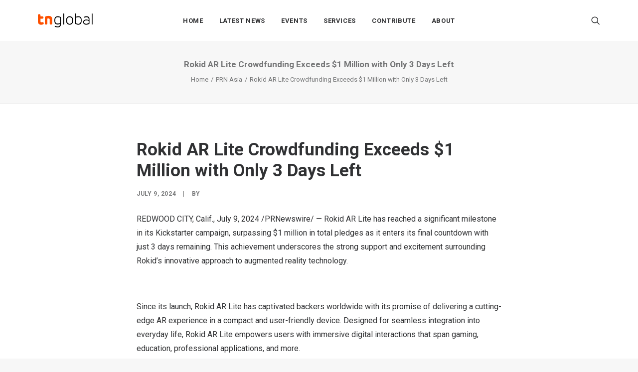

--- FILE ---
content_type: text/html; charset=UTF-8
request_url: https://technode.global/prnasia/rokid-ar-lite-crowdfunding-exceeds-1-million-with-only-3-days-left/
body_size: 16241
content:
<!DOCTYPE html>
<html class="no-touch" lang="en-US" xmlns="http://www.w3.org/1999/xhtml">
<head>
<meta http-equiv="Content-Type" content="text/html; charset=UTF-8">
<meta name="viewport" content="width=device-width, initial-scale=1">
<link rel="profile" href="https://gmpg.org/xfn/11">
<link rel="pingback" href="https://technode.global/xmlrpc.php">
<meta name='robots' content='index, follow, max-image-preview:large, max-snippet:-1, max-video-preview:-1' />

	<!-- This site is optimized with the Yoast SEO plugin v26.8 - https://yoast.com/product/yoast-seo-wordpress/ -->
	<title>Rokid AR Lite Crowdfunding Exceeds $1 Million with Only 3 Days Left - TNGlobal</title>
	<link rel="canonical" href="https://technode.global/prnasia/rokid-ar-lite-crowdfunding-exceeds-1-million-with-only-3-days-left/" />
	<meta property="og:locale" content="en_US" />
	<meta property="og:type" content="article" />
	<meta property="og:title" content="Rokid AR Lite Crowdfunding Exceeds $1 Million with Only 3 Days Left - TNGlobal" />
	<meta property="og:description" content="REDWOOD CITY, Calif., July 9, 2024 /PRNewswire/ &#8212; Rokid AR Lite has reached a significant milestone in its Kickstarter campaign, [&hellip;]" />
	<meta property="og:url" content="https://technode.global/prnasia/rokid-ar-lite-crowdfunding-exceeds-1-million-with-only-3-days-left/" />
	<meta property="og:site_name" content="TNGlobal" />
	<meta property="og:image" content="https://technode.global/wp-content/uploads/2023/09/TNGlobal-featured.jpg" />
	<meta property="og:image:width" content="1920" />
	<meta property="og:image:height" content="1280" />
	<meta property="og:image:type" content="image/jpeg" />
	<meta name="twitter:card" content="summary_large_image" />
	<meta name="twitter:label1" content="Est. reading time" />
	<meta name="twitter:data1" content="1 minute" />
	<script type="application/ld+json" class="yoast-schema-graph">{"@context":"https://schema.org","@graph":[{"@type":"WebPage","@id":"https://technode.global/prnasia/rokid-ar-lite-crowdfunding-exceeds-1-million-with-only-3-days-left/","url":"https://technode.global/prnasia/rokid-ar-lite-crowdfunding-exceeds-1-million-with-only-3-days-left/","name":"Rokid AR Lite Crowdfunding Exceeds $1 Million with Only 3 Days Left - TNGlobal","isPartOf":{"@id":"https://technode.global/#website"},"primaryImageOfPage":{"@id":"https://technode.global/prnasia/rokid-ar-lite-crowdfunding-exceeds-1-million-with-only-3-days-left/#primaryimage"},"image":{"@id":"https://technode.global/prnasia/rokid-ar-lite-crowdfunding-exceeds-1-million-with-only-3-days-left/#primaryimage"},"thumbnailUrl":"https://technode.global/wp-content/uploads/2023/09/TNGlobal-featured.jpg","datePublished":"2024-07-09T11:43:00+00:00","breadcrumb":{"@id":"https://technode.global/prnasia/rokid-ar-lite-crowdfunding-exceeds-1-million-with-only-3-days-left/#breadcrumb"},"inLanguage":"en-US","potentialAction":[{"@type":"ReadAction","target":["https://technode.global/prnasia/rokid-ar-lite-crowdfunding-exceeds-1-million-with-only-3-days-left/"]}]},{"@type":"ImageObject","inLanguage":"en-US","@id":"https://technode.global/prnasia/rokid-ar-lite-crowdfunding-exceeds-1-million-with-only-3-days-left/#primaryimage","url":"https://technode.global/wp-content/uploads/2023/09/TNGlobal-featured.jpg","contentUrl":"https://technode.global/wp-content/uploads/2023/09/TNGlobal-featured.jpg","width":1920,"height":1280},{"@type":"BreadcrumbList","@id":"https://technode.global/prnasia/rokid-ar-lite-crowdfunding-exceeds-1-million-with-only-3-days-left/#breadcrumb","itemListElement":[{"@type":"ListItem","position":1,"name":"Homepage","item":"https://technode.global/"},{"@type":"ListItem","position":2,"name":"Rokid AR Lite Crowdfunding Exceeds $1 Million with Only 3 Days Left"}]},{"@type":"WebSite","@id":"https://technode.global/#website","url":"https://technode.global/","name":"TNGlobal","description":"Latest news and trends about tech","publisher":{"@id":"https://technode.global/#organization"},"potentialAction":[{"@type":"SearchAction","target":{"@type":"EntryPoint","urlTemplate":"https://technode.global/?s={search_term_string}"},"query-input":{"@type":"PropertyValueSpecification","valueRequired":true,"valueName":"search_term_string"}}],"inLanguage":"en-US"},{"@type":"Organization","@id":"https://technode.global/#organization","name":"TechNode Global","url":"https://technode.global/","logo":{"@type":"ImageObject","inLanguage":"en-US","@id":"https://technode.global/#/schema/logo/image/","url":"https://technode.global/wp-content/uploads/2021/07/TG_round_orange.png","contentUrl":"https://technode.global/wp-content/uploads/2021/07/TG_round_orange.png","width":1042,"height":1042,"caption":"TechNode Global"},"image":{"@id":"https://technode.global/#/schema/logo/image/"}}]}</script>
	<!-- / Yoast SEO plugin. -->


<link rel='dns-prefetch' href='//www.googletagmanager.com' />
<link rel='dns-prefetch' href='//fonts.googleapis.com' />
<link rel="alternate" type="application/rss+xml" title="TNGlobal &raquo; Feed" href="https://technode.global/feed/" />
<link rel="alternate" type="text/calendar" title="TNGlobal &raquo; iCal Feed" href="https://technode.global/all-events/?ical=1" />
<link rel="alternate" title="oEmbed (JSON)" type="application/json+oembed" href="https://technode.global/wp-json/oembed/1.0/embed?url=https%3A%2F%2Ftechnode.global%2Fprnasia%2Frokid-ar-lite-crowdfunding-exceeds-1-million-with-only-3-days-left%2F" />
<link rel="alternate" title="oEmbed (XML)" type="text/xml+oembed" href="https://technode.global/wp-json/oembed/1.0/embed?url=https%3A%2F%2Ftechnode.global%2Fprnasia%2Frokid-ar-lite-crowdfunding-exceeds-1-million-with-only-3-days-left%2F&#038;format=xml" />
		<style>
			.lazyload,
			.lazyloading {
				max-width: 100%;
			}
		</style>
		<!-- technode.global is managing ads with Advanced Ads 2.0.16 – https://wpadvancedads.com/ --><script id="techn-ready">
			window.advanced_ads_ready=function(e,a){a=a||"complete";var d=function(e){return"interactive"===a?"loading"!==e:"complete"===e};d(document.readyState)?e():document.addEventListener("readystatechange",(function(a){d(a.target.readyState)&&e()}),{once:"interactive"===a})},window.advanced_ads_ready_queue=window.advanced_ads_ready_queue||[];		</script>
		<style id='wp-img-auto-sizes-contain-inline-css' type='text/css'>
img:is([sizes=auto i],[sizes^="auto," i]){contain-intrinsic-size:3000px 1500px}
/*# sourceURL=wp-img-auto-sizes-contain-inline-css */
</style>
<style id='wp-emoji-styles-inline-css' type='text/css'>

	img.wp-smiley, img.emoji {
		display: inline !important;
		border: none !important;
		box-shadow: none !important;
		height: 1em !important;
		width: 1em !important;
		margin: 0 0.07em !important;
		vertical-align: -0.1em !important;
		background: none !important;
		padding: 0 !important;
	}
/*# sourceURL=wp-emoji-styles-inline-css */
</style>
<link rel='stylesheet' id='wp-block-library-css' href='https://technode.global/wp-includes/css/dist/block-library/style.min.css?ver=6.9' type='text/css' media='all' />
<style id='global-styles-inline-css' type='text/css'>
:root{--wp--preset--aspect-ratio--square: 1;--wp--preset--aspect-ratio--4-3: 4/3;--wp--preset--aspect-ratio--3-4: 3/4;--wp--preset--aspect-ratio--3-2: 3/2;--wp--preset--aspect-ratio--2-3: 2/3;--wp--preset--aspect-ratio--16-9: 16/9;--wp--preset--aspect-ratio--9-16: 9/16;--wp--preset--color--black: #000000;--wp--preset--color--cyan-bluish-gray: #abb8c3;--wp--preset--color--white: #ffffff;--wp--preset--color--pale-pink: #f78da7;--wp--preset--color--vivid-red: #cf2e2e;--wp--preset--color--luminous-vivid-orange: #ff6900;--wp--preset--color--luminous-vivid-amber: #fcb900;--wp--preset--color--light-green-cyan: #7bdcb5;--wp--preset--color--vivid-green-cyan: #00d084;--wp--preset--color--pale-cyan-blue: #8ed1fc;--wp--preset--color--vivid-cyan-blue: #0693e3;--wp--preset--color--vivid-purple: #9b51e0;--wp--preset--gradient--vivid-cyan-blue-to-vivid-purple: linear-gradient(135deg,rgb(6,147,227) 0%,rgb(155,81,224) 100%);--wp--preset--gradient--light-green-cyan-to-vivid-green-cyan: linear-gradient(135deg,rgb(122,220,180) 0%,rgb(0,208,130) 100%);--wp--preset--gradient--luminous-vivid-amber-to-luminous-vivid-orange: linear-gradient(135deg,rgb(252,185,0) 0%,rgb(255,105,0) 100%);--wp--preset--gradient--luminous-vivid-orange-to-vivid-red: linear-gradient(135deg,rgb(255,105,0) 0%,rgb(207,46,46) 100%);--wp--preset--gradient--very-light-gray-to-cyan-bluish-gray: linear-gradient(135deg,rgb(238,238,238) 0%,rgb(169,184,195) 100%);--wp--preset--gradient--cool-to-warm-spectrum: linear-gradient(135deg,rgb(74,234,220) 0%,rgb(151,120,209) 20%,rgb(207,42,186) 40%,rgb(238,44,130) 60%,rgb(251,105,98) 80%,rgb(254,248,76) 100%);--wp--preset--gradient--blush-light-purple: linear-gradient(135deg,rgb(255,206,236) 0%,rgb(152,150,240) 100%);--wp--preset--gradient--blush-bordeaux: linear-gradient(135deg,rgb(254,205,165) 0%,rgb(254,45,45) 50%,rgb(107,0,62) 100%);--wp--preset--gradient--luminous-dusk: linear-gradient(135deg,rgb(255,203,112) 0%,rgb(199,81,192) 50%,rgb(65,88,208) 100%);--wp--preset--gradient--pale-ocean: linear-gradient(135deg,rgb(255,245,203) 0%,rgb(182,227,212) 50%,rgb(51,167,181) 100%);--wp--preset--gradient--electric-grass: linear-gradient(135deg,rgb(202,248,128) 0%,rgb(113,206,126) 100%);--wp--preset--gradient--midnight: linear-gradient(135deg,rgb(2,3,129) 0%,rgb(40,116,252) 100%);--wp--preset--font-size--small: 13px;--wp--preset--font-size--medium: 20px;--wp--preset--font-size--large: 36px;--wp--preset--font-size--x-large: 42px;--wp--preset--spacing--20: 0.44rem;--wp--preset--spacing--30: 0.67rem;--wp--preset--spacing--40: 1rem;--wp--preset--spacing--50: 1.5rem;--wp--preset--spacing--60: 2.25rem;--wp--preset--spacing--70: 3.38rem;--wp--preset--spacing--80: 5.06rem;--wp--preset--shadow--natural: 6px 6px 9px rgba(0, 0, 0, 0.2);--wp--preset--shadow--deep: 12px 12px 50px rgba(0, 0, 0, 0.4);--wp--preset--shadow--sharp: 6px 6px 0px rgba(0, 0, 0, 0.2);--wp--preset--shadow--outlined: 6px 6px 0px -3px rgb(255, 255, 255), 6px 6px rgb(0, 0, 0);--wp--preset--shadow--crisp: 6px 6px 0px rgb(0, 0, 0);}:where(.is-layout-flex){gap: 0.5em;}:where(.is-layout-grid){gap: 0.5em;}body .is-layout-flex{display: flex;}.is-layout-flex{flex-wrap: wrap;align-items: center;}.is-layout-flex > :is(*, div){margin: 0;}body .is-layout-grid{display: grid;}.is-layout-grid > :is(*, div){margin: 0;}:where(.wp-block-columns.is-layout-flex){gap: 2em;}:where(.wp-block-columns.is-layout-grid){gap: 2em;}:where(.wp-block-post-template.is-layout-flex){gap: 1.25em;}:where(.wp-block-post-template.is-layout-grid){gap: 1.25em;}.has-black-color{color: var(--wp--preset--color--black) !important;}.has-cyan-bluish-gray-color{color: var(--wp--preset--color--cyan-bluish-gray) !important;}.has-white-color{color: var(--wp--preset--color--white) !important;}.has-pale-pink-color{color: var(--wp--preset--color--pale-pink) !important;}.has-vivid-red-color{color: var(--wp--preset--color--vivid-red) !important;}.has-luminous-vivid-orange-color{color: var(--wp--preset--color--luminous-vivid-orange) !important;}.has-luminous-vivid-amber-color{color: var(--wp--preset--color--luminous-vivid-amber) !important;}.has-light-green-cyan-color{color: var(--wp--preset--color--light-green-cyan) !important;}.has-vivid-green-cyan-color{color: var(--wp--preset--color--vivid-green-cyan) !important;}.has-pale-cyan-blue-color{color: var(--wp--preset--color--pale-cyan-blue) !important;}.has-vivid-cyan-blue-color{color: var(--wp--preset--color--vivid-cyan-blue) !important;}.has-vivid-purple-color{color: var(--wp--preset--color--vivid-purple) !important;}.has-black-background-color{background-color: var(--wp--preset--color--black) !important;}.has-cyan-bluish-gray-background-color{background-color: var(--wp--preset--color--cyan-bluish-gray) !important;}.has-white-background-color{background-color: var(--wp--preset--color--white) !important;}.has-pale-pink-background-color{background-color: var(--wp--preset--color--pale-pink) !important;}.has-vivid-red-background-color{background-color: var(--wp--preset--color--vivid-red) !important;}.has-luminous-vivid-orange-background-color{background-color: var(--wp--preset--color--luminous-vivid-orange) !important;}.has-luminous-vivid-amber-background-color{background-color: var(--wp--preset--color--luminous-vivid-amber) !important;}.has-light-green-cyan-background-color{background-color: var(--wp--preset--color--light-green-cyan) !important;}.has-vivid-green-cyan-background-color{background-color: var(--wp--preset--color--vivid-green-cyan) !important;}.has-pale-cyan-blue-background-color{background-color: var(--wp--preset--color--pale-cyan-blue) !important;}.has-vivid-cyan-blue-background-color{background-color: var(--wp--preset--color--vivid-cyan-blue) !important;}.has-vivid-purple-background-color{background-color: var(--wp--preset--color--vivid-purple) !important;}.has-black-border-color{border-color: var(--wp--preset--color--black) !important;}.has-cyan-bluish-gray-border-color{border-color: var(--wp--preset--color--cyan-bluish-gray) !important;}.has-white-border-color{border-color: var(--wp--preset--color--white) !important;}.has-pale-pink-border-color{border-color: var(--wp--preset--color--pale-pink) !important;}.has-vivid-red-border-color{border-color: var(--wp--preset--color--vivid-red) !important;}.has-luminous-vivid-orange-border-color{border-color: var(--wp--preset--color--luminous-vivid-orange) !important;}.has-luminous-vivid-amber-border-color{border-color: var(--wp--preset--color--luminous-vivid-amber) !important;}.has-light-green-cyan-border-color{border-color: var(--wp--preset--color--light-green-cyan) !important;}.has-vivid-green-cyan-border-color{border-color: var(--wp--preset--color--vivid-green-cyan) !important;}.has-pale-cyan-blue-border-color{border-color: var(--wp--preset--color--pale-cyan-blue) !important;}.has-vivid-cyan-blue-border-color{border-color: var(--wp--preset--color--vivid-cyan-blue) !important;}.has-vivid-purple-border-color{border-color: var(--wp--preset--color--vivid-purple) !important;}.has-vivid-cyan-blue-to-vivid-purple-gradient-background{background: var(--wp--preset--gradient--vivid-cyan-blue-to-vivid-purple) !important;}.has-light-green-cyan-to-vivid-green-cyan-gradient-background{background: var(--wp--preset--gradient--light-green-cyan-to-vivid-green-cyan) !important;}.has-luminous-vivid-amber-to-luminous-vivid-orange-gradient-background{background: var(--wp--preset--gradient--luminous-vivid-amber-to-luminous-vivid-orange) !important;}.has-luminous-vivid-orange-to-vivid-red-gradient-background{background: var(--wp--preset--gradient--luminous-vivid-orange-to-vivid-red) !important;}.has-very-light-gray-to-cyan-bluish-gray-gradient-background{background: var(--wp--preset--gradient--very-light-gray-to-cyan-bluish-gray) !important;}.has-cool-to-warm-spectrum-gradient-background{background: var(--wp--preset--gradient--cool-to-warm-spectrum) !important;}.has-blush-light-purple-gradient-background{background: var(--wp--preset--gradient--blush-light-purple) !important;}.has-blush-bordeaux-gradient-background{background: var(--wp--preset--gradient--blush-bordeaux) !important;}.has-luminous-dusk-gradient-background{background: var(--wp--preset--gradient--luminous-dusk) !important;}.has-pale-ocean-gradient-background{background: var(--wp--preset--gradient--pale-ocean) !important;}.has-electric-grass-gradient-background{background: var(--wp--preset--gradient--electric-grass) !important;}.has-midnight-gradient-background{background: var(--wp--preset--gradient--midnight) !important;}.has-small-font-size{font-size: var(--wp--preset--font-size--small) !important;}.has-medium-font-size{font-size: var(--wp--preset--font-size--medium) !important;}.has-large-font-size{font-size: var(--wp--preset--font-size--large) !important;}.has-x-large-font-size{font-size: var(--wp--preset--font-size--x-large) !important;}
/*# sourceURL=global-styles-inline-css */
</style>

<style id='classic-theme-styles-inline-css' type='text/css'>
/*! This file is auto-generated */
.wp-block-button__link{color:#fff;background-color:#32373c;border-radius:9999px;box-shadow:none;text-decoration:none;padding:calc(.667em + 2px) calc(1.333em + 2px);font-size:1.125em}.wp-block-file__button{background:#32373c;color:#fff;text-decoration:none}
/*# sourceURL=/wp-includes/css/classic-themes.min.css */
</style>
<link rel='stylesheet' id='uncodefont-google-css' href='//fonts.googleapis.com/css?family=Rubik%3A300%2C300italic%2Cregular%2Citalic%2C500%2C500italic%2C700%2C700italic%2C900%2C900italic%7CRoboto%3A100%2C100italic%2C300%2C300italic%2Cregular%2Citalic%2C500%2C500italic%2C700%2C700italic%2C900%2C900italic%7CBebas+Neue%3Aregular&#038;subset=latin%2Clatin-ext%2Chebrew%2Ccyrillic%2Cvietnamese%2Cgreek-ext%2Ccyrillic-ext%2Cgreek&#038;ver=2.8.12' type='text/css' media='all' />
<link rel='stylesheet' id='usp_style-css' href='https://technode.global/wp-content/plugins/user-submitted-posts/resources/usp.css?ver=20260113' type='text/css' media='all' />
<link rel='stylesheet' id='uncode-gutenberg-frontend-css' href='https://technode.global/wp-content/themes/uncode/core/inc/compatibility/gutenberg/assets/css/uncode-gutenberg-frontend.css?ver=2.8.12' type='text/css' media='all' />
<link rel='stylesheet' id='uncode-style-css' href='https://technode.global/wp-content/themes/uncode/library/css/style.css?ver=289585444' type='text/css' media='all' />
<style id='uncode-style-inline-css' type='text/css'>

@media (max-width: 959px) { .navbar-brand > * { height: 16px !important;}}
@media (min-width: 960px) { .limit-width { max-width: 1200px; margin: auto;}}
.menu-primary ul.menu-smart > li > a, .menu-primary ul.menu-smart li.dropdown > a, .menu-primary ul.menu-smart li.mega-menu > a, .vmenu-container ul.menu-smart > li > a, .vmenu-container ul.menu-smart li.dropdown > a { text-transform: uppercase; }
body.menu-custom-padding .col-lg-0.logo-container, body.menu-custom-padding .col-lg-2.logo-container, body.menu-custom-padding .col-lg-12 .logo-container, body.menu-custom-padding .col-lg-4.logo-container { padding-top: 27px; padding-bottom: 27px; }
body.menu-custom-padding .col-lg-0.logo-container.shrinked, body.menu-custom-padding .col-lg-2.logo-container.shrinked, body.menu-custom-padding .col-lg-12 .logo-container.shrinked, body.menu-custom-padding .col-lg-4.logo-container.shrinked { padding-top: 18px; padding-bottom: 18px; }
@media (max-width: 959px) { body.menu-custom-padding .menu-container .logo-container { padding-top: 18px !important; padding-bottom: 18px !important; } }
#changer-back-color { transition: background-color 1000ms cubic-bezier(0.25, 1, 0.5, 1) !important; } #changer-back-color > div { transition: opacity 1000ms cubic-bezier(0.25, 1, 0.5, 1) !important; } body.bg-changer-init.disable-hover .main-wrapper .style-light,  body.bg-changer-init.disable-hover .main-wrapper .style-light h1,  body.bg-changer-init.disable-hover .main-wrapper .style-light h2, body.bg-changer-init.disable-hover .main-wrapper .style-light h3, body.bg-changer-init.disable-hover .main-wrapper .style-light h4, body.bg-changer-init.disable-hover .main-wrapper .style-light h5, body.bg-changer-init.disable-hover .main-wrapper .style-light h6, body.bg-changer-init.disable-hover .main-wrapper .style-light a, body.bg-changer-init.disable-hover .main-wrapper .style-dark, body.bg-changer-init.disable-hover .main-wrapper .style-dark h1, body.bg-changer-init.disable-hover .main-wrapper .style-dark h2, body.bg-changer-init.disable-hover .main-wrapper .style-dark h3, body.bg-changer-init.disable-hover .main-wrapper .style-dark h4, body.bg-changer-init.disable-hover .main-wrapper .style-dark h5, body.bg-changer-init.disable-hover .main-wrapper .style-dark h6, body.bg-changer-init.disable-hover .main-wrapper .style-dark a { transition: color 1000ms cubic-bezier(0.25, 1, 0.5, 1) !important; }
/*# sourceURL=uncode-style-inline-css */
</style>
<link rel='stylesheet' id='uncode-icons-css' href='https://technode.global/wp-content/themes/uncode/library/css/uncode-icons.css?ver=289585444' type='text/css' media='all' />
<link rel='stylesheet' id='uncode-custom-style-css' href='https://technode.global/wp-content/themes/uncode/library/css/style-custom.css?ver=289585444' type='text/css' media='all' />
<style id='uncode-custom-style-inline-css' type='text/css'>
.isotope-filters ul.menu-smart li span a {font-size:14px;}.style-light .color-violet .separator-break {border-color:#8f00ff;}.style-light .color-green .separator-break {border-color:#4fed00;}.style-light .color-blue .separator-break {border-color:#11f5ff;}.tmb .t-entry-excerpt p, .tmb .t-entry-title+p {font-size:16px;}.post p {font-size:18px;}@media (max-width:959px) {.menu-container .logo-container {padding-left:24px !important;padding-right:24px !important;}.mobile-menu-button {padding-left:24px;padding-right:24px;}.main-container .row-container .row-parent {padding:0 24px;}.main-container .row-container .double-top-padding {padding-top:24px;}.main-container .row-container .row-parent .post-content>p {text-align:justify;}.header-wrapper .header-content-inner>.header-title>span {line-height:1.3;}.alignleft {float:none;}}
/*# sourceURL=uncode-custom-style-inline-css */
</style>
<script type="text/javascript" src="https://technode.global/wp-includes/js/jquery/jquery.min.js?ver=3.7.1" id="jquery-core-js"></script>
<script type="text/javascript" src="https://technode.global/wp-includes/js/jquery/jquery-migrate.min.js?ver=3.4.1" id="jquery-migrate-js"></script>
<script type="text/javascript" src="https://technode.global/wp-content/plugins/user-submitted-posts/resources/jquery.chosen.js?ver=20260113" id="usp_chosen-js"></script>
<script type="text/javascript" src="https://technode.global/wp-content/plugins/user-submitted-posts/resources/jquery.cookie.js?ver=20260113" id="usp_cookie-js"></script>
<script type="text/javascript" src="https://technode.global/wp-content/plugins/user-submitted-posts/resources/jquery.parsley.min.js?ver=20260113" id="usp_parsley-js"></script>
<script type="text/javascript" id="usp_core-js-before">
/* <![CDATA[ */
var usp_custom_field = "usp_custom_field"; var usp_custom_field_2 = "usp_custom_field_2"; var usp_custom_checkbox = "usp_custom_checkbox"; var usp_case_sensitivity = "false"; var usp_min_images = 1; var usp_max_images = 3; var usp_parsley_error = "Incorrect response."; var usp_multiple_cats = 1; var usp_existing_tags = 0; var usp_recaptcha_disp = "hide"; var usp_recaptcha_vers = "2"; var usp_recaptcha_key = ""; var challenge_nonce = "3442ac51b4"; var ajax_url = "https:\/\/technode.global\/wp-admin\/admin-ajax.php"; 
//# sourceURL=usp_core-js-before
/* ]]> */
</script>
<script type="text/javascript" src="https://technode.global/wp-content/plugins/user-submitted-posts/resources/jquery.usp.core.js?ver=20260113" id="usp_core-js"></script>
<script type="text/javascript" src="/wp-content/themes/uncode/library/js/ai-uncode.js" id="uncodeAI" data-home="/" data-path="/" data-breakpoints-images="720,1032,1440,2064,2880" id="ai-uncode-js"></script>
<script type="text/javascript" id="uncode-init-js-extra">
/* <![CDATA[ */
var SiteParameters = {"days":"days","hours":"hours","minutes":"minutes","seconds":"seconds","constant_scroll":"on","scroll_speed":"2","parallax_factor":"0.25","loading":"Loading\u2026","slide_name":"slide","slide_footer":"footer","ajax_url":"https://technode.global/wp-admin/admin-ajax.php","nonce_adaptive_images":"b9d70c3d8f","nonce_srcset_async":"426d9e4bf4","enable_debug":"","block_mobile_videos":"","is_frontend_editor":"","main_width":["1200","px"],"mobile_parallax_allowed":"","listen_for_screen_update":"1","wireframes_plugin_active":"1","sticky_elements":"off","resize_quality":"80","register_metadata":"","bg_changer_time":"1000","update_wc_fragments":"1","optimize_shortpixel_image":"","menu_mobile_offcanvas_gap":"45","custom_cursor_selector":"[href], .trigger-overlay, .owl-next, .owl-prev, .owl-dot, input[type=\"submit\"], input[type=\"checkbox\"], button[type=\"submit\"], a[class^=\"ilightbox\"], .ilightbox-thumbnail, .ilightbox-prev, .ilightbox-next, .overlay-close, .unmodal-close, .qty-inset \u003E span, .share-button li, .uncode-post-titles .tmb.tmb-click-area, .btn-link, .tmb-click-row .t-inside, .lg-outer button, .lg-thumb img, a[data-lbox], .uncode-close-offcanvas-overlay","mobile_parallax_animation":"","lbox_enhanced":"","native_media_player":"1","vimeoPlayerParams":"?autoplay=0","ajax_filter_key_search":"key","ajax_filter_key_unfilter":"unfilter","index_pagination_disable_scroll":"","index_pagination_scroll_to":"","uncode_wc_popup_cart_qty":"","disable_hover_hack":"","uncode_adaptive":"1","ai_breakpoints":"720,1032,1440,2064,2880"};
//# sourceURL=uncode-init-js-extra
/* ]]> */
</script>
<script type="text/javascript" src="https://technode.global/wp-content/themes/uncode/library/js/init.js?ver=289585444" id="uncode-init-js"></script>

<!-- Google tag (gtag.js) snippet added by Site Kit -->
<!-- Google Analytics snippet added by Site Kit -->
<script type="text/javascript" src="https://www.googletagmanager.com/gtag/js?id=GT-MQBL4FF" id="google_gtagjs-js" async></script>
<script type="text/javascript" id="google_gtagjs-js-after">
/* <![CDATA[ */
window.dataLayer = window.dataLayer || [];function gtag(){dataLayer.push(arguments);}
gtag("set","linker",{"domains":["technode.global"]});
gtag("js", new Date());
gtag("set", "developer_id.dZTNiMT", true);
gtag("config", "GT-MQBL4FF");
//# sourceURL=google_gtagjs-js-after
/* ]]> */
</script>
<script></script><link rel="https://api.w.org/" href="https://technode.global/wp-json/" /><link rel="alternate" title="JSON" type="application/json" href="https://technode.global/wp-json/wp/v2/prnasia/82273" /><link rel="EditURI" type="application/rsd+xml" title="RSD" href="https://technode.global/xmlrpc.php?rsd" />
<link rel='shortlink' href='https://technode.global/?p=82273' />
<style type="text/css">
.feedzy-rss-link-icon:after {
	content: url("https://technode.global/wp-content/plugins/feedzy-rss-feeds/img/external-link.png");
	margin-left: 3px;
}
</style>
		<meta name="generator" content="Site Kit by Google 1.170.0" /><meta name="tec-api-version" content="v1"><meta name="tec-api-origin" content="https://technode.global"><link rel="alternate" href="https://technode.global/wp-json/tribe/events/v1/" />		<script>
			document.documentElement.className = document.documentElement.className.replace('no-js', 'js');
		</script>
				<style>
			.no-js img.lazyload {
				display: none;
			}

			figure.wp-block-image img.lazyloading {
				min-width: 150px;
			}

			.lazyload,
			.lazyloading {
				--smush-placeholder-width: 100px;
				--smush-placeholder-aspect-ratio: 1/1;
				width: var(--smush-image-width, var(--smush-placeholder-width)) !important;
				aspect-ratio: var(--smush-image-aspect-ratio, var(--smush-placeholder-aspect-ratio)) !important;
			}

						.lazyload, .lazyloading {
				opacity: 0;
			}

			.lazyloaded {
				opacity: 1;
				transition: opacity 200ms;
				transition-delay: 0ms;
			}

					</style>
		<link rel="icon" href="https://technode.global/wp-content/uploads/2020/05/cropped-technode-icon-2020_512x512-32x32.png" sizes="32x32" />
<link rel="icon" href="https://technode.global/wp-content/uploads/2020/05/cropped-technode-icon-2020_512x512-192x192.png" sizes="192x192" />
<link rel="apple-touch-icon" href="https://technode.global/wp-content/uploads/2020/05/cropped-technode-icon-2020_512x512-180x180.png" />
<meta name="msapplication-TileImage" content="https://technode.global/wp-content/uploads/2020/05/cropped-technode-icon-2020_512x512-270x270.png" />
<noscript><style> .wpb_animate_when_almost_visible { opacity: 1; }</style></noscript></head>
<body class="wp-singular prnasia-template-default single single-prnasia postid-82273 wp-theme-uncode style-color-lxmt-bg tribe-no-js page-template-uncode group-blog hormenu-position-left hmenu hmenu-position-center header-full-width main-center-align menu-mobile-transparent menu-custom-padding textual-accent-color menu-sticky-mobile menu-mobile-centered menu-mobile-animated mobile-parallax-not-allowed ilb-no-bounce qw-body-scroll-disabled menu-sticky-fix no-qty-fx wpb-js-composer js-comp-ver-7.4 vc_responsive aa-prefix-techn-" data-border="0">
		<div id="vh_layout_help"></div><div class="body-borders" data-border="0"><div class="top-border body-border-shadow"></div><div class="right-border body-border-shadow"></div><div class="bottom-border body-border-shadow"></div><div class="left-border body-border-shadow"></div><div class="top-border style-light-bg"></div><div class="right-border style-light-bg"></div><div class="bottom-border style-light-bg"></div><div class="left-border style-light-bg"></div></div>	<div class="box-wrapper">
		<div class="box-container">
		<script type="text/javascript" id="initBox">UNCODE.initBox();</script>
		<div class="menu-wrapper menu-shrink menu-sticky menu-sticky-mobile menu-no-arrows">
													
													<header id="masthead" class="navbar menu-primary menu-light submenu-dark menu-transparent menu-add-padding style-light-original menu-absolute menu-animated menu-with-logo">
														<div class="menu-container style-color-xsdn-bg menu-no-borders">
															<div class="row-menu limit-width">
																<div class="row-menu-inner">
																	<div id="logo-container-mobile" class="col-lg-0 logo-container middle">
																		<div id="main-logo" class="navbar-header style-light">
																			<a href="https://technode.global/" class="navbar-brand" data-padding-shrink ="18" data-minheight="20" aria-label="TNGlobal"><div class="logo-image main-logo  logo-light" data-maxheight="28" style="height: 28px;"><img decoding="async" src="https://technode.global/wp-content/uploads/2023/08/tnglobal-logo.png" alt="logo" width="400" height="102" class="img-responsive" loading="lazy" /></div><div class="logo-image main-logo  logo-dark" data-maxheight="28" style="height: 28px;display:none;"><img decoding="async" src="https://technode.global/wp-content/uploads/2023/08/tnglobal-logo-light.png" alt="logo" width="400" height="102" class="img-responsive" loading="lazy" /></div></a>
																		</div>
																		<div class="mmb-container"><div class="mobile-additional-icons"></div><div class="mobile-menu-button mobile-menu-button-light lines-button"><span class="lines"><span></span></span></div></div>
																	</div>
																	<div class="col-lg-12 main-menu-container middle">
																		<div class="menu-horizontal menu-dd-shadow-xl ">
																			<div class="menu-horizontal-inner">
																				<div class="nav navbar-nav navbar-main navbar-nav-first"><ul id="menu-technode-global" class="menu-primary-inner menu-smart sm"><li id="menu-item-5677" class="menu-item menu-item-type-post_type menu-item-object-page menu-item-home menu-item-5677 menu-item-link"><a title="Home" href="https://technode.global/">Home<i class="fa fa-angle-right fa-dropdown"></i></a></li>
<li id="menu-item-48249" class="menu-item menu-item-type-taxonomy menu-item-object-category menu-item-has-children menu-item-48249 dropdown menu-item-link"><a title="Latest News" href="https://technode.global/category/news/" data-toggle="dropdown" class="dropdown-toggle" data-type="title">Latest News<i class="fa fa-angle-down fa-dropdown"></i></a>
<ul role="menu" class="drop-menu">
	<li id="menu-item-10511" class="menu-item menu-item-type-custom menu-item-object-custom menu-item-home menu-item-has-children menu-item-10511 dropdown"><a title="Sections" href="https://technode.global/#" data-type="title">Sections<i class="fa fa-angle-down fa-dropdown"></i></a>
	<ul role="menu" class="drop-menu">
		<li id="menu-item-10512" class="menu-item menu-item-type-custom menu-item-object-custom menu-item-10512"><a title="Analysis" href="https://technode.global/category/analysis/">Analysis<i class="fa fa-angle-right fa-dropdown"></i></a></li>
		<li id="menu-item-10516" class="menu-item menu-item-type-custom menu-item-object-custom menu-item-10516"><a title="News" href="https://technode.global/category/news/">News<i class="fa fa-angle-right fa-dropdown"></i></a></li>
		<li id="menu-item-10514" class="menu-item menu-item-type-custom menu-item-object-custom menu-item-10514"><a title="Opinions" href="https://technode.global/category/opinion/">Opinions<i class="fa fa-angle-right fa-dropdown"></i></a></li>
		<li id="menu-item-10513" class="menu-item menu-item-type-custom menu-item-object-custom menu-item-10513"><a title="Overviews" href="https://technode.global/category/overviews/">Overviews<i class="fa fa-angle-right fa-dropdown"></i></a></li>
		<li id="menu-item-10656" class="menu-item menu-item-type-custom menu-item-object-custom menu-item-10656"><a title="Q&amp;A" href="https://technode.global/category/qa/">Q&#038;A<i class="fa fa-angle-right fa-dropdown"></i></a></li>
		<li id="menu-item-10515" class="menu-item menu-item-type-custom menu-item-object-custom menu-item-10515"><a title="Startup Profiles" href="https://technode.global/category/startup-profiles/">Startup Profiles<i class="fa fa-angle-right fa-dropdown"></i></a></li>
		<li id="menu-item-12714" class="menu-item menu-item-type-custom menu-item-object-custom menu-item-12714"><a title="Community" href="https://technode.global/category/community/">Community<i class="fa fa-angle-right fa-dropdown"></i></a></li>
		<li id="menu-item-29674" class="menu-item menu-item-type-custom menu-item-object-custom menu-item-29674"><a title="Web3 in Focus" href="https://technode.global/category/web3">Web3 in Focus<i class="fa fa-angle-right fa-dropdown"></i></a></li>
		<li id="menu-item-11186" class="menu-item menu-item-type-taxonomy menu-item-object-category menu-item-11186"><a title="Video" href="https://technode.global/category/video/">Video<i class="fa fa-angle-right fa-dropdown"></i></a></li>
	</ul>
</li>
	<li id="menu-item-10517" class="menu-item menu-item-type-custom menu-item-object-custom menu-item-home menu-item-has-children menu-item-10517 dropdown"><a title="Markets" href="https://technode.global/#" data-type="title">Markets<i class="fa fa-angle-down fa-dropdown"></i></a>
	<ul role="menu" class="drop-menu">
		<li id="menu-item-10524" class="menu-item menu-item-type-custom menu-item-object-custom menu-item-10524"><a title="China" href="https://technode.global/category/onlocation/china/">China<i class="fa fa-angle-right fa-dropdown"></i></a></li>
		<li id="menu-item-10520" class="menu-item menu-item-type-custom menu-item-object-custom menu-item-10520"><a title="Indonesia" href="https://technode.global/category/onlocation/indonesia/">Indonesia<i class="fa fa-angle-right fa-dropdown"></i></a></li>
		<li id="menu-item-10526" class="menu-item menu-item-type-custom menu-item-object-custom menu-item-10526"><a title="Malaysia" href="https://technode.global/category/onlocation/malaysia/">Malaysia<i class="fa fa-angle-right fa-dropdown"></i></a></li>
		<li id="menu-item-10518" class="menu-item menu-item-type-custom menu-item-object-custom menu-item-10518"><a title="Philippines" href="https://technode.global/category/onlocation/philippines/">Philippines<i class="fa fa-angle-right fa-dropdown"></i></a></li>
		<li id="menu-item-10519" class="menu-item menu-item-type-custom menu-item-object-custom menu-item-10519"><a title="Singapore" href="https://technode.global/category/onlocation/singapore/">Singapore<i class="fa fa-angle-right fa-dropdown"></i></a></li>
		<li id="menu-item-10522" class="menu-item menu-item-type-custom menu-item-object-custom menu-item-10522"><a title="Thailand" href="https://technode.global/category/onlocation/thailand/">Thailand<i class="fa fa-angle-right fa-dropdown"></i></a></li>
		<li id="menu-item-10521" class="menu-item menu-item-type-custom menu-item-object-custom menu-item-10521"><a title="Vietnam" href="https://technode.global/category/onlocation/vietnam/">Vietnam<i class="fa fa-angle-right fa-dropdown"></i></a></li>
	</ul>
</li>
</ul>
</li>
<li id="menu-item-26261" class="menu-item menu-item-type-post_type menu-item-object-page menu-item-has-children menu-item-26261 dropdown menu-item-link"><a title="Events" href="https://technode.global/events/" data-toggle="dropdown" class="dropdown-toggle" data-type="title">Events<i class="fa fa-angle-down fa-dropdown"></i></a>
<ul role="menu" class="drop-menu">
	<li id="menu-item-108640" class="menu-item menu-item-type-custom menu-item-object-custom menu-item-108640"><a title="XIN Summit" href="https://technode.global/xin-summit">XIN Summit<i class="fa fa-angle-right fa-dropdown"></i></a></li>
	<li id="menu-item-100244" class="menu-item menu-item-type-post_type menu-item-object-page menu-item-has-children menu-item-100244 dropdown"><a title="ORIGIN Southeast Asia Conference" href="https://technode.global/origin/" data-type="title">ORIGIN Southeast Asia Conference<i class="fa fa-angle-down fa-dropdown"></i></a>
	<ul role="menu" class="drop-menu">
		<li id="menu-item-100341" class="menu-item menu-item-type-post_type menu-item-object-page menu-item-100341"><a title="ORIGIN Southeast Asia Conference 2025" href="https://technode.global/origin/">ORIGIN Southeast Asia Conference 2025<i class="fa fa-angle-right fa-dropdown"></i></a></li>
		<li id="menu-item-100335" class="menu-item menu-item-type-post_type menu-item-object-page menu-item-100335"><a title="ORIGIN Asia Tech Conference 2024" href="https://technode.global/origin-asia-tech-conference-2024/">ORIGIN Asia Tech Conference 2024<i class="fa fa-angle-right fa-dropdown"></i></a></li>
		<li id="menu-item-100339" class="menu-item menu-item-type-post_type menu-item-object-page menu-item-100339"><a title="ORIGIN Innovation Awards 2023" href="https://technode.global/origin-2023/innovation-awards/">ORIGIN Innovation Awards 2023<i class="fa fa-angle-right fa-dropdown"></i></a></li>
		<li id="menu-item-100340" class="menu-item menu-item-type-post_type menu-item-object-page menu-item-100340"><a title="Origin Innovation Awards 2022" href="https://technode.global/origin-innovation-awards-2022/">Origin Innovation Awards 2022<i class="fa fa-angle-right fa-dropdown"></i></a></li>
		<li id="menu-item-100336" class="menu-item menu-item-type-post_type menu-item-object-page menu-item-100336"><a title="ORIGIN Thailand 2019" href="https://technode.global/origin-2019/thailand-2019/">ORIGIN Thailand 2019<i class="fa fa-angle-right fa-dropdown"></i></a></li>
		<li id="menu-item-100338" class="menu-item menu-item-type-post_type menu-item-object-page menu-item-100338"><a title="ORIGIN Malaysia 2019" href="https://technode.global/origin-2019/malaysia-2019/">ORIGIN Malaysia 2019<i class="fa fa-angle-right fa-dropdown"></i></a></li>
		<li id="menu-item-100337" class="menu-item menu-item-type-post_type menu-item-object-page menu-item-100337"><a title="ORIGIN Singapore 2018" href="https://technode.global/origin-2019/singapore-2018/">ORIGIN Singapore 2018<i class="fa fa-angle-right fa-dropdown"></i></a></li>
	</ul>
</li>
	<li id="menu-item-56424" class="menu-item menu-item-type-post_type menu-item-object-page menu-item-has-children menu-item-56424 dropdown"><a title="Past Events" href="https://technode.global/events/" data-type="title">Past Events<i class="fa fa-angle-down fa-dropdown"></i></a>
	<ul role="menu" class="drop-menu">
		<li id="menu-item-102167" class="menu-item menu-item-type-post_type menu-item-object-page menu-item-102167"><a title="HaiNan SouthEast Asia AI Hardware Battle (HNSE AHB)" href="https://technode.global/hnse-ahb/">HaiNan SouthEast Asia AI Hardware Battle (HNSE AHB)<i class="fa fa-angle-right fa-dropdown"></i></a></li>
		<li id="menu-item-100344" class="menu-item menu-item-type-post_type menu-item-object-page menu-item-100344"><a title="TrustBridge Forum" href="https://technode.global/topics/trustbridge-forum/">TrustBridge Forum<i class="fa fa-angle-right fa-dropdown"></i></a></li>
		<li id="menu-item-100345" class="menu-item menu-item-type-post_type menu-item-object-page menu-item-100345"><a title="ITEC Global Entrepreneurship Competition" href="https://technode.global/itec-global-entrepreneurship-competition/">ITEC Global Entrepreneurship Competition<i class="fa fa-angle-right fa-dropdown"></i></a></li>
		<li id="menu-item-100346" class="menu-item menu-item-type-taxonomy menu-item-object-category menu-item-100346"><a title="Events Coverage" href="https://technode.global/category/events/">Events Coverage<i class="fa fa-angle-right fa-dropdown"></i></a></li>
	</ul>
</li>
	<li id="menu-item-108644" class="menu-item menu-item-type-custom menu-item-object-custom menu-item-108644"><a title="Event Calendar" href="https://technode.global/all-events">Event Calendar<i class="fa fa-angle-right fa-dropdown"></i></a></li>
</ul>
</li>
<li id="menu-item-6205" class="menu-item menu-item-type-post_type menu-item-object-page menu-item-6205 menu-item-link"><a title="Services" href="https://technode.global/services/">Services<i class="fa fa-angle-right fa-dropdown"></i></a></li>
<li id="menu-item-48248" class="menu-item menu-item-type-post_type menu-item-object-page menu-item-has-children menu-item-48248 dropdown menu-item-link"><a title="Contribute" href="https://technode.global/contribute/" data-toggle="dropdown" class="dropdown-toggle" data-type="title">Contribute<i class="fa fa-angle-down fa-dropdown"></i></a>
<ul role="menu" class="drop-menu">
	<li id="menu-item-68464" class="menu-item menu-item-type-custom menu-item-object-custom menu-item-68464"><a title="Community Archive" href="https://technode.global/insider">Community Archive<i class="fa fa-angle-right fa-dropdown"></i></a></li>
	<li id="menu-item-48273" class="menu-item menu-item-type-post_type menu-item-object-page menu-item-48273"><a title="Submit a Contribution" href="https://technode.global/contribute/">Submit a Contribution<i class="fa fa-angle-right fa-dropdown"></i></a></li>
</ul>
</li>
<li id="menu-item-5674" class="menu-item menu-item-type-post_type menu-item-object-page menu-item-has-children menu-item-5674 dropdown menu-item-link"><a title="About" href="https://technode.global/about/" data-toggle="dropdown" class="dropdown-toggle" data-type="title">About<i class="fa fa-angle-down fa-dropdown"></i></a>
<ul role="menu" class="drop-menu">
	<li id="menu-item-18038" class="menu-item menu-item-type-post_type menu-item-object-page menu-item-18038"><a title="Partner With Us" href="https://technode.global/partner-with-us/">Partner With Us<i class="fa fa-angle-right fa-dropdown"></i></a></li>
	<li id="menu-item-48274" class="menu-item menu-item-type-custom menu-item-object-custom menu-item-48274"><a title="Subscribe to Telegram Updates" href="https://t.me/technodeglobal">Subscribe to Telegram Updates<i class="fa fa-angle-right fa-dropdown"></i></a></li>
	<li id="menu-item-48275" class="menu-item menu-item-type-custom menu-item-object-custom menu-item-48275"><a title="Subscribe to Newsletter" href="https://technode.us4.list-manage.com/subscribe?u=bf53ae45bff406464a6418978&#038;id=9fd43a8988">Subscribe to Newsletter<i class="fa fa-angle-right fa-dropdown"></i></a></li>
	<li id="menu-item-48277" class="menu-item menu-item-type-custom menu-item-object-custom menu-item-48277"><a title="Follow us on Twitter" href="https://twitter.com/technodeglobal">Follow us on Twitter<i class="fa fa-angle-right fa-dropdown"></i></a></li>
	<li id="menu-item-48278" class="menu-item menu-item-type-custom menu-item-object-custom menu-item-48278"><a title="Follow us on LinkedIn" href="https://www.linkedin.com/company/technodeglobal/">Follow us on LinkedIn<i class="fa fa-angle-right fa-dropdown"></i></a></li>
	<li id="menu-item-48279" class="menu-item menu-item-type-custom menu-item-object-custom menu-item-48279"><a title="Follow us on Facebok" href="https://facebook.com/TechNodeGlobal">Follow us on Facebok<i class="fa fa-angle-right fa-dropdown"></i></a></li>
	<li id="menu-item-48281" class="menu-item menu-item-type-custom menu-item-object-custom menu-item-48281"><a title="Subscribe to our YouTube Channel" href="https://www.youtube.com/channel/UC--M5QsjorHoKnW_0J1W6Ew">Subscribe to our YouTube Channel<i class="fa fa-angle-right fa-dropdown"></i></a></li>
	<li id="menu-item-108442" class="menu-item menu-item-type-custom menu-item-object-custom menu-item-108442"><a title="TechNode Media Kit" href="https://technode.global/media-kit">TechNode Media Kit<i class="fa fa-angle-right fa-dropdown"></i></a></li>
</ul>
</li>
</ul></div><div class="uncode-close-offcanvas-mobile lines-button close navbar-mobile-el"><span class="lines"></span></div><div class="nav navbar-nav navbar-nav-last navbar-extra-icons"><ul class="menu-smart sm menu-icons menu-smart-social"><li class="menu-item-link search-icon style-light dropdown "><a href="#" class="trigger-overlay search-icon" data-area="search" data-container="box-container" aria-label="Search">
													<i class="fa fa-search3"></i><span class="desktop-hidden"><span>Search</span></span><i class="fa fa-angle-down fa-dropdown desktop-hidden"></i>
													</a><ul role="menu" class="drop-menu desktop-hidden">
														<li>
															<form class="search" method="get" action="https://technode.global/">
																<input type="search" class="search-field no-livesearch" placeholder="Search…" value="" name="s" title="Search…" /></form>
														</li>
													</ul></li></ul></div></div>
																		</div>
																	</div>
																</div>
															</div></div>
													</header>
												</div>			<script type="text/javascript" id="fixMenuHeight">UNCODE.fixMenuHeight();</script>
			<div class="main-wrapper">
				<div class="main-container">
					<div class="page-wrapper">
						<div class="sections-container">
<script type="text/javascript">UNCODE.initHeader();</script><div class="row-container row-breadcrumb row-breadcrumb-light text-center">
		  					<div class="row row-parent style-light limit-width">
									<div class="breadcrumb-title h5 text-bold">Rokid AR Lite Crowdfunding Exceeds $1 Million with Only 3 Days Left</div><ol class="breadcrumb header-subtitle"><li><a href="https://technode.global/">Home</a></li><li><a href="">PRN Asia</a></li><li class="current">Rokid AR Lite Crowdfunding Exceeds $1 Million with Only 3 Days Left</li></ol>
								</div>
							</div><article id="post-82273" class="page-body style-color-xsdn-bg post-82273 prnasia type-prnasia status-publish has-post-thumbnail hentry">
          <div class="post-wrapper">
          	<div class="post-body"><div class="post-content un-no-sidebar-layout" style="max-width: 804px; margin: auto;"><div class="row-container">
		  					<div class="row row-parent style-light double-top-padding double-bottom-padding">
									<div class="post-title-wrapper"><h1 class="post-title">Rokid AR Lite Crowdfunding Exceeds $1 Million with Only 3 Days Left</h1><div class="post-info"><div class="date-info">July 9, 2024</div><div class="author-info"><span>|</span>By <a href="https://technode.global/author/"></a></div></div></div><p><span class="legendSpanClass"><span class="xn-location">REDWOOD CITY, Calif.</span></span>, <span class="legendSpanClass"><span class="xn-chron">July 9, 2024</span></span> /PRNewswire/ &#8212; Rokid AR Lite has reached a significant milestone in its Kickstarter campaign, surpassing <span class="xn-money">$1 million</span> in total pledges as it enters its final countdown with just 3 days remaining. This achievement underscores the strong support and excitement surrounding Rokid&#8217;s innovative approach to augmented reality technology.</p>
<div class="PRN_ImbeddedAssetReference">
<p> <a href="https://mma.prnasia.com/media2/2457057/AR_Lite.html" target="_blank" rel="noopener">  </a> <br /><span></span></p>
</div>
<p>Since its launch, Rokid AR Lite has captivated backers worldwide with its promise of delivering a cutting-edge AR experience in a compact and user-friendly device. Designed for seamless integration into everyday life, Rokid AR Lite empowers users with immersive digital interactions that span gaming, education, professional applications, and more.</p>
<p>&#8220;We are thrilled and grateful for the incredible response to Rokid AR Lite on Kickstarter,&#8221; said Misa, CEO at Rokid. &#8220;Surpassing <span class="xn-money">$1 million</span> in pledges is a testament to the enthusiasm and confidence our backers have shown in our vision of making augmented reality accessible and transformative.&#8221;</p>
<p>Key features of Rokid AR Lite include:</p>
<p>     High-Resolution Optics: Offering clear and vivid AR visuals for an immersive experience.   Comfortable Design: Lightweight and ergonomic for extended wearability.   Intuitive Controls: Gesture and voice commands for seamless interaction.   Open Platform: Supporting developers to create diverse applications and experiences.    </p>
<p>With only 3 days left, backers are encouraged to join the Rokid AR Lite community on Kickstarter and secure exclusive rewards before the campaign concludes. Visit the Kickstarter page to pledge your support and be part of the future of augmented reality.</p>
<p>For more information, visit <a href="https://www.kickstarter.com/projects/45971229/rokid-ar-lite?ref=2um003" target="_blank" rel="noopener">Rokid AR Lite</a>.</p>
<p>About Rokid</p>
<p>Rokid is a pioneering technology company committed to advancing augmented reality and artificial intelligence solutions. Through innovation and user-centric design, Rokid aims to empower individuals with transformative tools that enhance everyday experiences.</p>
								</div>
							</div></div></div><div class="row-container row-navigation row-navigation-light">
		  					<div class="row row-parent style-light limit-width">
									<nav class="post-navigation">
									<ul class="navigation"><li class="page-prev"><span class="btn-container"><a class="btn btn-link text-default-color btn-icon-left" href="https://technode.global/prnasia/dfi-launches-com-express-mini-type-10-module-with-intel-atom-x7000re-series-processors/" rel="prev"><i class="fa fa-angle-left"></i><span>Prev</span></a></span></li><li class="page-next"><span class="btn-container"><a class="btn btn-link text-default-color btn-icon-right" href="https://technode.global/prnasia/jpxs-api-service-j-quants-pro-adds-new-datasets/" rel="next"><span>Next</span><i class="fa fa-angle-right"></i></a></span></li></ul><!-- .navigation -->
							</nav><!-- .post-navigation -->
								</div>
							</div>
          </div>
        </article>								</div><!-- sections container -->
							</div><!-- page wrapper -->
												<footer id="colophon" class="site-footer">
							<div data-parent="true" class="vc_row style-color-jevc-bg row-container mobile-hidden has-dividers" id="row-unique-0"><div class="uncode-divider-wrap uncode-divider-wrap-top z_index_0 uncode-divider-relative" style="height: 150px;" data-height="150" data-unit="px"><svg version="1.1" class="uncode-row-divider uncode-row-divider-curve-asym-opacity" x="0px" y="0px" width="240px" height="24px" viewBox="0 0 240 24" enable-background="new 0 0 240 24" xml:space="preserve" preserveAspectRatio="none">
		<path fill="#f7f7f7" fill-opacity="0.33" d="M0,7.172V24h240v-4.516C97.769-1.212,33.652-5.596,0,7.172z"/>
		<path fill="#f7f7f7" fill-opacity="0.33" d="M0,14.252V24h240v-2.828C95.62-3.818,34.971-6.586,0,14.252z"/>
		<path fill="#f7f7f7" d="M0,24C47.91-5.717,92.93-5,239.521,24H0z"/>
		</svg></div><div class="row double-top-padding double-bottom-padding single-h-padding limit-width row-parent"><div class="wpb_row row-inner"><div class="wpb_column pos-top pos-left align_left column_parent col-lg-3 col-md-33 half-internal-gutter"><div class="uncol style-dark"  ><div class="uncoltable"><div class="uncell no-block-padding" ><div class="uncont" style="max-width:156px;"><div  class="wpb_widgetised_column wpb_content_element">
		<div class="wpb_wrapper">
			
			<aside id="media_image-2" class="widget widget_media_image widget-container collapse-init sidebar-widgets"><h3 class="widget-title widget-title--hide-desktop">Image</h3><div class="widget-collapse-content"><a href="https://technode.global"><img width="125" height="32" src="https://technode.global/wp-content/uploads/2023/08/tnglobal-logo-light-350x89.png" class="image wp-image-54626  attachment-125x32 size-125x32" alt="" style="max-width: 100%; height: auto;" decoding="async" loading="lazy" /></a></aside>
		</div>
	</div>
</div></div></div></div></div><div class="wpb_column pos-top pos-left align_left column_parent col-lg-3 tablet-hidden col-md-25 single-internal-gutter"><div class="uncol style-dark"  ><div class="uncoltable"><div class="uncell no-block-padding" ><div class="uncont"><div  class="wpb_widgetised_column wpb_content_element">
		<div class="wpb_wrapper">
			
			<aside id="text-2" class="widget widget_text widget-container collapse-init sidebar-widgets"><h3 class="widget-title widget-title--hide-desktop">Text</h3><div class="widget-collapse-content">			<div class="textwidget"><div style="font-size: 12px; font-weight: bold; letter-spacing: 0.05em; text-transform: uppercase; margin-bottom: 34px;">Sections</div>
<p><a href="https://technode.global/category/analysis/">Analysis</a><br />
<a href="https://technode.global/category/news/">News</a><br />
<a href="https://technode.global/category/opinion/">Opinion</a><br />
<a href="https://technode.global/category/overviews/">Overviews</a><br />
<a href="https://technode.global/category/qa/">Q&amp;A and interviews</a><br />
<a href="https://technode.global/category/startup-profiles/">Startup profiles</a><br />
<a href="https://technode.global/category/community">Thought leadership</a><br />
<a href="https://technode.global/category/video/">Video</a></p>
</div>
		</aside>
		</div>
	</div>
</div></div></div></div></div><div class="wpb_column pos-top pos-left align_left column_parent col-lg-3 col-md-33 single-internal-gutter"><div class="uncol style-dark"  ><div class="uncoltable"><div class="uncell no-block-padding" ><div class="uncont"><div  class="wpb_widgetised_column wpb_content_element">
		<div class="wpb_wrapper">
			
			<aside id="text-3" class="widget widget_text widget-container collapse-init sidebar-widgets"><h3 class="widget-title">About us</h3>			<div class="textwidget"><p><a href="https://technode.global/about/">About TNGlobal</a><br />
<a href="https://technode.global/services/">Our Services</a><br />
<a href="https://technode.global/partner-with-us/">Partner With Us</a><br />
<a href="https://technode.global/join-us/">Join Us</a><br />
<a href="https://technode.global/contribute">Write For Us / Tips</a><br />
<a href="https://technode.us4.list-manage.com/subscribe?u=bf53ae45bff406464a6418978&amp;id=9fd43a8988">Subscribe: Community newsletter</a><br />
<a href="https://t.me/technodeglobal">Subscribe: Daily Telegram updates</a></p>
</div>
		</aside>
		</div>
	</div>
</div></div></div></div></div><div class="wpb_column pos-top pos-left align_left column_parent col-lg-3 col-md-33 single-internal-gutter"><div class="uncol style-dark"  ><div class="uncoltable"><div class="uncell no-block-padding" ><div class="uncont"><div  class="wpb_widgetised_column wpb_content_element">
		<div class="wpb_wrapper">
			
			<aside id="text-4" class="widget widget_text widget-container collapse-init sidebar-widgets"><h3 class="widget-title">TECHNODE EDITIONS</h3>			<div class="textwidget"><p><a href="http://technode.com">TechNode EN</a><br />
<a href="https://cn.technode.com/">动点科技</a><br />
<a href="https://ru.technode.com/">TechNode Russian</a></p>
</div>
		</aside>
		</div>
	</div>
</div></div></div></div></div><script id="script-row-unique-0" data-row="script-row-unique-0" type="text/javascript" class="vc_controls">UNCODE.initRow(document.getElementById("row-unique-0"));</script></div></div></div><div class="row-container style-dark-bg footer-last">
		  					<div class="row row-parent style-dark limit-width no-top-padding no-h-padding no-bottom-padding">
									<div class="site-info uncell col-lg-6 pos-middle text-left">&copy; 2026 TNGlobal. All rights reserved</div><!-- site info --><div class="uncell col-lg-6 pos-middle text-right"><div class="social-icon icon-box icon-box-top icon-inline"><a href="https://www.facebook.com/TechNodeGlobal/" target="_blank"><i class="fa fa-social-facebook"></i></a></div><div class="social-icon icon-box icon-box-top icon-inline"><a href="https://twitter.com/technodeglobal" target="_blank"><i class="fa fa-social-twitter"></i></a></div><div class="social-icon icon-box icon-box-top icon-inline"><a href="https://www.linkedin.com/company/technodeglobal" target="_blank"><i class="fa fa-social-linkedin"></i></a></div><div class="social-icon icon-box icon-box-top icon-inline"><a href="https://www.youtube.com/channel/UC--M5QsjorHoKnW_0J1W6Ew" target="_blank"><i class="fa fa-youtube"></i></a></div></div>
								</div>
							</div>						</footer>
																	</div><!-- main container -->
				</div><!-- main wrapper -->
							</div><!-- box container -->
					</div><!-- box wrapper -->
		
					<div class="overlay overlay-sequential overlay-full style-dark style-dark-bg overlay-search" data-area="search" data-container="box-container">
				<div class="mmb-container"><div class="menu-close-search mobile-menu-button menu-button-offcanvas mobile-menu-button-dark lines-button overlay-close close" data-area="search" data-container="box-container"><span class="lines"></span></div></div>
				<div class="search-container"><form action="https://technode.global/" method="get">
	<div class="search-container-inner">
		<input type="search" class="search-field form-fluid no-livesearch" placeholder="Search…" value="" name="s" title="Search for:">
		<i class="fa fa-search3"></i>

			</div>
</form>
</div>
			</div>
		
	<script type="speculationrules">
{"prefetch":[{"source":"document","where":{"and":[{"href_matches":"/*"},{"not":{"href_matches":["/wp-*.php","/wp-admin/*","/wp-content/uploads/*","/wp-content/*","/wp-content/plugins/*","/wp-content/themes/uncode/*","/*\\?(.+)"]}},{"not":{"selector_matches":"a[rel~=\"nofollow\"]"}},{"not":{"selector_matches":".no-prefetch, .no-prefetch a"}}]},"eagerness":"conservative"}]}
</script>
		<script>
		( function ( body ) {
			'use strict';
			body.className = body.className.replace( /\btribe-no-js\b/, 'tribe-js' );
		} )( document.body );
		</script>
		<!-- Google tag (gtag.js) -->
<script async src="https://www.googletagmanager.com/gtag/js?id=G-2B66ZJ0D9D"></script>
<script>
  window.dataLayer = window.dataLayer || [];
  function gtag(){dataLayer.push(arguments);}
  gtag('js', new Date());

  gtag('config', 'G-2B66ZJ0D9D');
</script>

<script>
var _hmt = _hmt || [];
(function() {
  var hm = document.createElement("script");
  hm.src = "https://hm.baidu.com/hm.js?6ba8529a59c00f6547d321573f411e9e";
  var s = document.getElementsByTagName("script")[0]; 
  s.parentNode.insertBefore(hm, s);
})();
</script><script> /* <![CDATA[ */var tribe_l10n_datatables = {"aria":{"sort_ascending":": activate to sort column ascending","sort_descending":": activate to sort column descending"},"length_menu":"Show _MENU_ entries","empty_table":"No data available in table","info":"Showing _START_ to _END_ of _TOTAL_ entries","info_empty":"Showing 0 to 0 of 0 entries","info_filtered":"(filtered from _MAX_ total entries)","zero_records":"No matching records found","search":"Search:","all_selected_text":"All items on this page were selected. ","select_all_link":"Select all pages","clear_selection":"Clear Selection.","pagination":{"all":"All","next":"Next","previous":"Previous"},"select":{"rows":{"0":"","_":": Selected %d rows","1":": Selected 1 row"}},"datepicker":{"dayNames":["Sunday","Monday","Tuesday","Wednesday","Thursday","Friday","Saturday"],"dayNamesShort":["Sun","Mon","Tue","Wed","Thu","Fri","Sat"],"dayNamesMin":["S","M","T","W","T","F","S"],"monthNames":["January","February","March","April","May","June","July","August","September","October","November","December"],"monthNamesShort":["January","February","March","April","May","June","July","August","September","October","November","December"],"monthNamesMin":["Jan","Feb","Mar","Apr","May","Jun","Jul","Aug","Sep","Oct","Nov","Dec"],"nextText":"Next","prevText":"Prev","currentText":"Today","closeText":"Done","today":"Today","clear":"Clear"}};/* ]]> */ </script><script type="text/html" id="wpb-modifications"> window.wpbCustomElement = 1; </script><script src='https://technode.global/wp-content/plugins/the-events-calendar/common/build/js/underscore-before.js'></script>
<script type="text/javascript" src="https://technode.global/wp-includes/js/underscore.min.js?ver=1.13.7" id="underscore-js"></script>
<script src='https://technode.global/wp-content/plugins/the-events-calendar/common/build/js/underscore-after.js'></script>
<script type="text/javascript" id="daves-wordpress-live-search-js-extra">
/* <![CDATA[ */
var DavesWordPressLiveSearchConfig = {"resultsDirection":"","showThumbs":"false","showExcerpt":"false","displayPostCategory":"false","showMoreResultsLink":"true","activateWidgetLink":"true","minCharsToSearch":"0","xOffset":"0","yOffset":"0","blogURL":"https://technode.global","ajaxURL":"https://technode.global/wp-admin/admin-ajax.php","viewMoreText":"View more results","outdatedJQuery":"Dave's WordPress Live Search requires jQuery 1.2.6 or higher. WordPress ships with current jQuery versions. But if you are seeing this message, it's likely that another plugin is including an earlier version.","resultTemplate":"\u003Cul id=\"dwls_search_results\" class=\"search_results dwls_search_results\"\u003E\n\u003Cinput type=\"hidden\" name=\"query\" value=\"\u003C%- resultsSearchTerm %\u003E\" /\u003E\n\u003C% _.each(searchResults, function(searchResult, index, list) { %\u003E\n        \u003C%\n        // Thumbnails\n        if(DavesWordPressLiveSearchConfig.showThumbs == \"true\" && searchResult.attachment_thumbnail) {\n                liClass = \"post_with_thumb\";\n        }\n        else {\n                liClass = \"\";\n        }\n        %\u003E\n        \u003Cli class=\"post-\u003C%= searchResult.ID %\u003E daves-wordpress-live-search_result \u003C%- liClass %\u003E\"\u003E\n\n        \u003Ca href=\"\u003C%= searchResult.permalink %\u003E\" class=\"daves-wordpress-live-search_title\"\u003E\n        \u003C% if(DavesWordPressLiveSearchConfig.displayPostCategory == \"true\" && searchResult.post_category !== undefined) { %\u003E\n                \u003Cspan class=\"search-category\"\u003E\u003C%= searchResult.post_category %\u003E\u003C/span\u003E\n        \u003C% } %\u003E\u003Cspan class=\"search-title\"\u003E\u003C%= searchResult.post_title %\u003E\u003C/span\u003E\u003C/a\u003E\n\n        \u003C% if(searchResult.post_price !== undefined) { %\u003E\n                \u003Cp class=\"price\"\u003E\u003C%- searchResult.post_price %\u003E\u003C/p\u003E\n        \u003C% } %\u003E\n\n        \u003C% if(DavesWordPressLiveSearchConfig.showExcerpt == \"true\" && searchResult.post_excerpt) { %\u003E\n                \u003C%= searchResult.post_excerpt %\u003E\n        \u003C% } %\u003E\n\n        \u003C% if(e.displayPostMeta) { %\u003E\n                \u003Cp class=\"meta clearfix daves-wordpress-live-search_author\" id=\"daves-wordpress-live-search_author\"\u003EPosted by \u003C%- searchResult.post_author_nicename %\u003E\u003C/p\u003E\u003Cp id=\"daves-wordpress-live-search_date\" class=\"meta clearfix daves-wordpress-live-search_date\"\u003E\u003C%- searchResult.post_date %\u003E\u003C/p\u003E\n        \u003C% } %\u003E\n        \u003Cdiv class=\"clearfix\"\u003E\u003C/div\u003E\u003C/li\u003E\n\u003C% }); %\u003E\n\n\u003C% if(searchResults[0].show_more !== undefined && searchResults[0].show_more && DavesWordPressLiveSearchConfig.showMoreResultsLink == \"true\") { %\u003E\n        \u003Cdiv class=\"clearfix search_footer\"\u003E\u003Ca href=\"\u003C%= DavesWordPressLiveSearchConfig.blogURL %\u003E/?s=\u003C%-  resultsSearchTerm %\u003E\"\u003E\u003C%- DavesWordPressLiveSearchConfig.viewMoreText %\u003E\u003C/a\u003E\u003C/div\u003E\n\u003C% } %\u003E\n\n\u003C/ul\u003E"};
//# sourceURL=daves-wordpress-live-search-js-extra
/* ]]> */
</script>
<script type="text/javascript" src="https://technode.global/wp-content/plugins/uncode-daves-wordpress-live-search/js/daves-wordpress-live-search.js?ver=6.9" id="daves-wordpress-live-search-js"></script>
<script type="text/javascript" src="https://technode.global/wp-content/plugins/the-events-calendar/common/build/js/user-agent.js?ver=da75d0bdea6dde3898df" id="tec-user-agent-js"></script>
<script type="text/javascript" src="https://technode.global/wp-content/plugins/advanced-ads/admin/assets/js/advertisement.js?ver=2.0.16" id="advanced-ads-find-adblocker-js"></script>
<script type="text/javascript" src="https://technode.global/wp-content/themes/uncode/library/js/plugins.js?ver=289585444" id="uncode-plugins-js"></script>
<script type="text/javascript" src="https://technode.global/wp-content/themes/uncode/library/js/app.js?ver=289585444" id="uncode-app-js"></script>
<script id="wp-emoji-settings" type="application/json">
{"baseUrl":"https://s.w.org/images/core/emoji/17.0.2/72x72/","ext":".png","svgUrl":"https://s.w.org/images/core/emoji/17.0.2/svg/","svgExt":".svg","source":{"concatemoji":"https://technode.global/wp-includes/js/wp-emoji-release.min.js?ver=6.9"}}
</script>
<script type="module">
/* <![CDATA[ */
/*! This file is auto-generated */
const a=JSON.parse(document.getElementById("wp-emoji-settings").textContent),o=(window._wpemojiSettings=a,"wpEmojiSettingsSupports"),s=["flag","emoji"];function i(e){try{var t={supportTests:e,timestamp:(new Date).valueOf()};sessionStorage.setItem(o,JSON.stringify(t))}catch(e){}}function c(e,t,n){e.clearRect(0,0,e.canvas.width,e.canvas.height),e.fillText(t,0,0);t=new Uint32Array(e.getImageData(0,0,e.canvas.width,e.canvas.height).data);e.clearRect(0,0,e.canvas.width,e.canvas.height),e.fillText(n,0,0);const a=new Uint32Array(e.getImageData(0,0,e.canvas.width,e.canvas.height).data);return t.every((e,t)=>e===a[t])}function p(e,t){e.clearRect(0,0,e.canvas.width,e.canvas.height),e.fillText(t,0,0);var n=e.getImageData(16,16,1,1);for(let e=0;e<n.data.length;e++)if(0!==n.data[e])return!1;return!0}function u(e,t,n,a){switch(t){case"flag":return n(e,"\ud83c\udff3\ufe0f\u200d\u26a7\ufe0f","\ud83c\udff3\ufe0f\u200b\u26a7\ufe0f")?!1:!n(e,"\ud83c\udde8\ud83c\uddf6","\ud83c\udde8\u200b\ud83c\uddf6")&&!n(e,"\ud83c\udff4\udb40\udc67\udb40\udc62\udb40\udc65\udb40\udc6e\udb40\udc67\udb40\udc7f","\ud83c\udff4\u200b\udb40\udc67\u200b\udb40\udc62\u200b\udb40\udc65\u200b\udb40\udc6e\u200b\udb40\udc67\u200b\udb40\udc7f");case"emoji":return!a(e,"\ud83e\u1fac8")}return!1}function f(e,t,n,a){let r;const o=(r="undefined"!=typeof WorkerGlobalScope&&self instanceof WorkerGlobalScope?new OffscreenCanvas(300,150):document.createElement("canvas")).getContext("2d",{willReadFrequently:!0}),s=(o.textBaseline="top",o.font="600 32px Arial",{});return e.forEach(e=>{s[e]=t(o,e,n,a)}),s}function r(e){var t=document.createElement("script");t.src=e,t.defer=!0,document.head.appendChild(t)}a.supports={everything:!0,everythingExceptFlag:!0},new Promise(t=>{let n=function(){try{var e=JSON.parse(sessionStorage.getItem(o));if("object"==typeof e&&"number"==typeof e.timestamp&&(new Date).valueOf()<e.timestamp+604800&&"object"==typeof e.supportTests)return e.supportTests}catch(e){}return null}();if(!n){if("undefined"!=typeof Worker&&"undefined"!=typeof OffscreenCanvas&&"undefined"!=typeof URL&&URL.createObjectURL&&"undefined"!=typeof Blob)try{var e="postMessage("+f.toString()+"("+[JSON.stringify(s),u.toString(),c.toString(),p.toString()].join(",")+"));",a=new Blob([e],{type:"text/javascript"});const r=new Worker(URL.createObjectURL(a),{name:"wpTestEmojiSupports"});return void(r.onmessage=e=>{i(n=e.data),r.terminate(),t(n)})}catch(e){}i(n=f(s,u,c,p))}t(n)}).then(e=>{for(const n in e)a.supports[n]=e[n],a.supports.everything=a.supports.everything&&a.supports[n],"flag"!==n&&(a.supports.everythingExceptFlag=a.supports.everythingExceptFlag&&a.supports[n]);var t;a.supports.everythingExceptFlag=a.supports.everythingExceptFlag&&!a.supports.flag,a.supports.everything||((t=a.source||{}).concatemoji?r(t.concatemoji):t.wpemoji&&t.twemoji&&(r(t.twemoji),r(t.wpemoji)))});
//# sourceURL=https://technode.global/wp-includes/js/wp-emoji-loader.min.js
/* ]]> */
</script>
<script></script><script>!function(){window.advanced_ads_ready_queue=window.advanced_ads_ready_queue||[],advanced_ads_ready_queue.push=window.advanced_ads_ready;for(var d=0,a=advanced_ads_ready_queue.length;d<a;d++)advanced_ads_ready(advanced_ads_ready_queue[d])}();</script></body>
</html>
